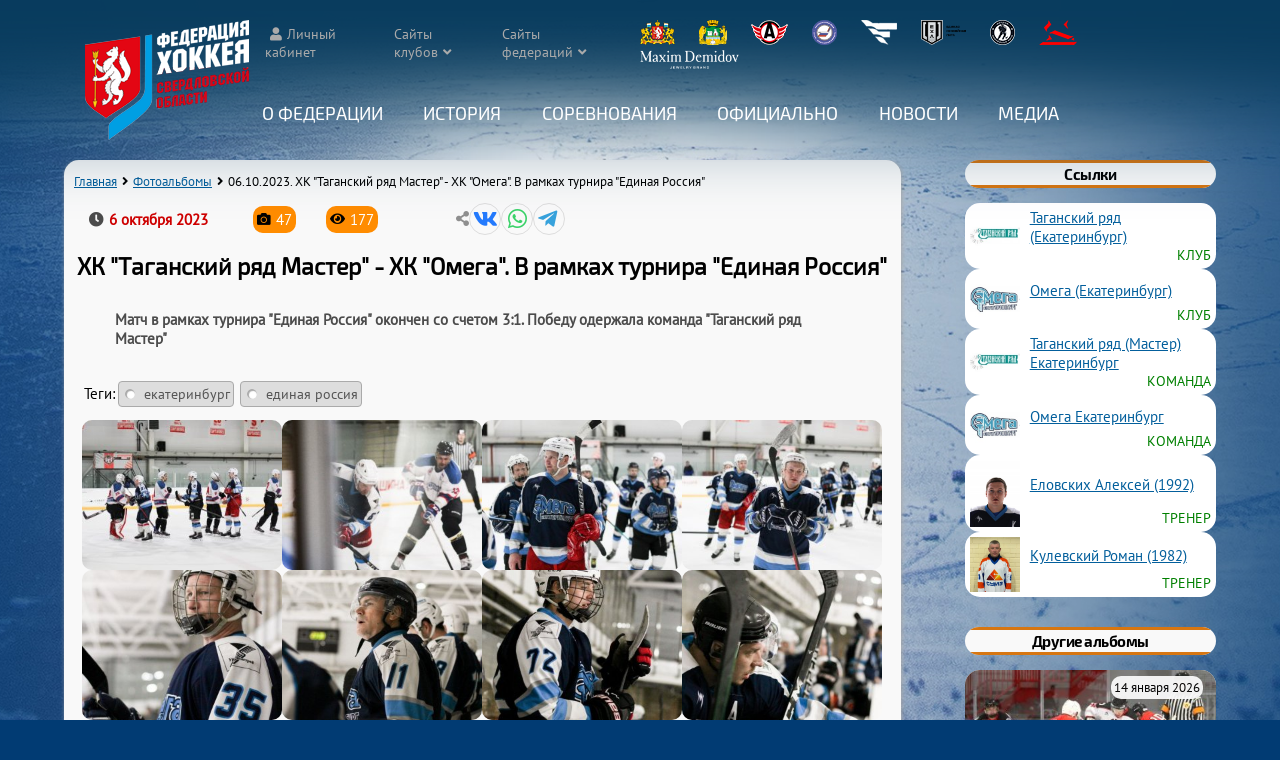

--- FILE ---
content_type: text/html; charset=UTF-8
request_url: https://xn--n1afie.xn--p1ai/sport/photo/140
body_size: 9265
content:
<!DOCTYPE HTML>
<html>
<head>
<meta charset="UTF-8">
<meta name='viewport' content='width=device-width,initial-scale=1'/>
<meta content='true' name='HandheldFriendly'/>
<meta content='width' name='MobileOptimized'/>
<meta name='description' content='Матч в рамках турнира &quot;Единая Россия&quot; окончен со счетом 3:1. Победу одержала команда &quot;Таганский ряд Мастер&quot;' />
<title>ХК &quot;Таганский ряд Мастер&quot; - ХК &quot;Омега&quot;. В рамках турнира &quot;Единая Россия&quot;. Фотографии - Федерация хоккея Свердловской области</title>

<link rel="stylesheet" type="text/css" href="/sport/static/select2/css/select2.min.css">
<link rel='stylesheet' type='text/css' href='/sport/static/datetimepicker/jquery.datetimepicker.css'>
<link rel='stylesheet' type='text/css' href='/sport/css/crossover.css?version=1768428606'>
<link rel='stylesheet' type='text/css' href='/sport/css/style.css?version=1768428606'>
<link rel='stylesheet' type='text/css' href='/css/style.css?version=1768428606'>

<script src='/js/main.js?version=1768428606'></script>
<script src='/sport/js/crossover.js?version=1768428606'></script>
<script src='/sport/js/sport.js?version=1768428606'></script>
<link rel="shortcut icon" href="/favicon.ico">

<script src='/sport/static/jquery/jquery.min.js'></script>

<script src="/sport/static/select2/js/select2.full.min.js"></script>
<script src="/sport/static/select2/js/i18n/ru.js"></script>

<link rel='stylesheet' type='text/css' href='/sport/css/article.css?version=1768428606'>
<link rel='stylesheet' href='/sport/static/photoswipe/photoswipe.css'> 
<link rel='stylesheet' href='/sport/static/photoswipe/default-skin/default-skin.css'> 
<script src='/sport/static/photoswipe/photoswipe.min.js'></script> 
<script src='/sport/static/photoswipe/photoswipe-ui-default.min.js'></script>
<script src='/sport/static/photoswipe/init_photoswipe.js'></script>
</head>

<body>
<header id='page_head'>
<div class='head-shadow'></div>
	<input type='checkbox' id='menu-checker' hidden>
	<div class='menu-button'>
		<label for='menu-checker' class='icon btn-menu'></label>
		<label for='menu-checker' class='icon btn-close'></label>
	</div>
	<div class='logo'>
		<a href='/'><img src='/images/fhso_logo.png' width='164' height='120' alt='ФХСО'></a>
	</div>
	<div class='nav-wrapper'>
		<div class='header-links icon'>
			<div class='wrapped-items'>
				<a class='link-wrapped auth' href='/sport/apps/auth'>Личный кабинет</a>
				<div class='link-wrapped expandable'><span>Сайты клубов</span>
					<ul>
<li><a href='https://vk.com/zar_hc_fenix' target='_blank' rel='noopener'><img src='/sport/images/clubs/52_23cf0eac9fdb62aa4cebe87c585e16df.jpg'><span>Феникс (Заречный)</span></a></li><li><a href='https://arenaled.ru/' target='_blank' rel='noopener'><img src='/sport/images/clubs/13_7f6fe74fa89205e3593042aab0678893.jpg'><span>Авто-Верхняя Пышма (Верхняя Пышма)</span></a></li><li><a href='https://reftenergiya.ru/' target='_blank' rel='noopener'><img src='/sport/images/clubs/16.jpg'><span>Энергия (п.Рефтинский)</span></a></li><li><a href='http://дюсшавто.екатеринбург.рф' target='_blank' rel='noopener'><img src='/sport/images/clubs/5_a43bf0a4e681316375d6b437c5d21ebf.jpg'><span>Автомобилист (Екатеринбург)</span></a></li><li><a href='https://dush-revda.uralschool.ru/' target='_blank' rel='noopener'><img src='/sport/images/clubs/76_127f176294801e1f24ba7f83747100cc.jpg'><span>Буран (Ревда)</span></a></li><li><a href='http://детскийстадион.екатеринбург.рф' target='_blank' rel='noopener'><img src='/sport/images/clubs/60.jpg'><span>ДЮСШ №19 (Екатеринбург)</span></a></li><li><a href='http://калининец.екатеринбург.рф' target='_blank' rel='noopener'><img src='/sport/images/clubs/91_b4b1d25b4807401215822751dd52aaa8.jpg'><span>Калининец (Екатеринбург)</span></a></li><li><a href='http://dinamo-set.uralschool.ru' target='_blank' rel='noopener'><img src='/sport/images/clubs/122_3faf5f255374e8caaf7eac409afa731c.jpg'><span>Малахит (Сысерть)</span></a></li><li><a href='http://дюсш-спартаковец.рф/' target='_blank' rel='noopener'><img src='/sport/images/clubs/8.jpg'><span>Спартаковец (Екатеринбург)</span></a></li><li><a href='https://xn--e1afecaarkftml4a.xn--80agpmpfifei.xn--p1ai/' target='_blank' rel='noopener'><img src='/sport/images/clubs/9.jpg'><span>Спутник (Нижний Тагил)</span></a></li><li><a href='http://dush-rezh.ru' target='_blank' rel='noopener'><img src='/sport/images/clubs/36_85b3baf9f5bf0ddb821b39a3548f88d6.jpg'><span>Уральские Рыси (Реж)</span></a></li><li><a href='https://xn--m1acje4ch.xn--80acgfbsl1azdqr.xn--p1ai/' target='_blank' rel='noopener'><img src='/sport/images/clubs/10_ae6ef202eacdb3720704382b1ad8c391.jpg'><span>Юность (Екатеринбург)</span></a></li><li><a href='https://sport-sk96.edusite.ru' target='_blank' rel='noopener'><img src='/sport/images/clubs/24_2ed82892e8b82eb8d8a8be10ac5bc771.jpg'><span>Дельта (пгт. Пышма)</span></a></li><li><a href='https://sport-v-tura.ru/' target='_blank' rel='noopener'><img src='/sport/images/clubs/38_2726afb7e82ceb0cf38e0ec445c50c4b.jpg'><span>ДЮСШ (Верхняя Тура)</span></a></li><li><a href='https://vk.com/hc_luch_ekb' target='_blank' rel='noopener'><img src='/sport/images/clubs/19_5e4216b41041ff72437595586b26e860.jpg'><span>Луч (Екатеринбург)</span></a></li><li><a href='http://дюсш-ирбит.рф' target='_blank' rel='noopener'><img src='/sport/images/clubs/34_c232d1fdb5302890f1919fb5fac86a01.jpg'><span>Урал (Ирбит)</span></a></li><li><a href='https://vk.com/publichokkeiistok' target='_blank' rel='noopener'><img src='/sport/images/clubs/53_add8044bde2ec488146e68e0ea74e43e.jpg'><span>Исток (Екатеринбург)</span></a></li><li><a href='https://vk.com/public222729211' target='_blank' rel='noopener'><img src='/sport/images/clubs/56_35d066709104d675d2012e1cd479ec43.jpg'><span>Комета (Екатеринбург)</span></a></li><li><a href='https://vk.com/hc.rassvet' target='_blank' rel='noopener'><img src='/sport/images/clubs/114_b229cc1595c64db241dcc634d4af714d.jpg'><span>Рассвет (Екатеринбург)</span></a></li>					</ul>
				</div>
								<div class='link-wrapped expandable'><span>Сайты федераций</span>
					<ul>
													<li><a href='https://www.fhr.ru' target='_blank' rel='noopener'>Федерация хоккея России</a></li>
														<li><a href='https://uralhockey.ru' target='_blank' rel='noopener'>Uralhockey.ru</a></li>
														<li><a href='https://ekaterinburg.fhr.ru' target='_blank' rel='noopener'>Филиал ФХР в Екатеринбурге</a></li>
														<li><a href='https://фх-хмао.рф/' target='_blank' rel='noopener'>ФХ ХМАО</a></li>
														<li><a href='http://www.fh74.ru/' target='_blank' rel='noopener'>ФХ Челябинска</a></li>
														<li><a href='http://fhpk.ru/' target='_blank' rel='noopener'>ФХ Пермского края</a></li>
														<li><a href='http://zauralhockey.ru/' target='_blank' rel='noopener'>ФХ Курганской области</a></li>
														<li><a href='https://fhtmn.ru/' target='_blank' rel='noopener'>ФХ Тюменской области</a></li>
														<li><a href='https://vks.fhr.ru/' target='_blank' rel='noopener'>Всероссийская коллегия судей</a></li>
												</ul>
				</div>
							</div>
			<span class='link-images'>
											<a href='http://www.midural.ru/' target='_blank' rel='noopener' title='Правительство Свердловской области'><img src='/sport/images/sponsors/pravitelstvo-sverdlovskoy-oblasti_5ba18b704d5b241faee571241337bf3e.png' width='35' height='25'></a>
													<a href='https://екатеринбург.рф/' target='_blank' rel='noopener' title='Администрация Екатеринбурга'><img src='/sport/images/sponsors/administraciya-ekaterinburga_cdb007cabc35d8ba0a2fc8e2ba4fc46c.png' width='28' height='25'></a>
													<a href='https://www.hc-avto.ru/' target='_blank' rel='noopener' title='ХК Автомобилист'><img src='/sport/images/sponsors/hk-avtomobilist_0532a6a15574a521a90b1d40e4c3c0ed.png' width='37' height='25'></a>
													<a href='https://uralhockey.ru' target='_blank' rel='noopener' title='МКЦ Урал-Западная Сибирь'><img src='/sport/images/sponsors/mkc-ural-zapadnaya-sibir_d70dc5175fe38ba4fe935c14c2d80e62.png' width='25' height='25'></a>
													<a href='http://forum-gd.ru/' target='_blank' rel='noopener' title='Forum Group'><img src='/sport/images/sponsors/forum-group_6c64d2b012d769e6bbe644ca2e0324b2.png' width='36' height='25'></a>
													<a href='https://ehl-ural.ru/' target='_blank' rel='noopener' title='ЕХЛ'><img src='/sport/images/sponsors/21_c4a6f10ffebb7e078e2b1da20beedd8a.png' width='45' height='25'></a>
													<a href='http://nhliga.org/' target='_blank' rel='noopener' title='Ночная Хоккейная Лига'><img src='/sport/images/sponsors/nochnaya-hokkeynaya-liga_bd65a3b7969e4ed035ea9682a4b0189b.png' width='25' height='25'></a>
													<a href='https://hockeystore.market/' target='_blank' rel='noopener' title='Hockey Store'><img src='/sport/images/sponsors/hockey-store_04f207ba1fbffbcf7678998676780fdf.png' width='38' height='25'></a>
													<a href='https://maxim-demidov.ru/' target='_blank' rel='noopener' title='Maxim Demidov'><img src='/sport/images/sponsors/23_c424dbf4ffc49486599438d15f6a4281.png' width='100' height='20'></a>
									</span>
		</div>
		<nav class='header-menu'>
			<div class='desktop-hidden'><a href='/'>Главная</a></div>

		<div class='expandable'>
			<input type='checkbox' id='menu_1' class='submenu-expander' hidden>
			<label for='menu_1'>О Федерации</label>
			<ul>
			<li><a href='/sport/article/10'>Состав</a></li><li><a href='/sport/article/9'>Цели и задачи</a></li><li><a href='/sport/article/8'>Контакты</a></li><li><a href='/sport/club'>Клубы</a></li><li><a href='/sport/arenas'>Арены</a></li></ul>
		</div>
		
		<div class='expandable'>
			<input type='checkbox' id='menu_2' class='submenu-expander' hidden>
			<label for='menu_2'>История</label>
			<ul>
			<li><a href='/sport/list/5'>От года к году</a></li><li><a href='https://фхсо.рф/sport/list/7'>Личности</a></li></ul>
		</div>
		
		<div class='expandable'>
			<input type='checkbox' id='menu_3' class='submenu-expander' hidden>
			<label for='menu_3'><a href='/sport/competitions/'>Соревнования</a></label>
			<ul>
			<li><a href='/sport/competitions/64'>Лига Заводов</a></li><li><a href='/sport/competitions/65'>Взрослые команды Свердловская область</a></li><li><a href='/sport/competitions/55'>Екатеринбургская хоккейная лига</a></li><li><a href='/sport/competitions/66'>ДЮСШ Свердловская область</a></li><li><a href='/sport/competitions/67'>Кубок ФХСО</a></li><li><a href='/sport/competitions/68'>&quot;Золотая шайба&quot; Свердловская область</a></li><li><a href='https://фхсо.рф/sport/competitions/72/'>&quot;Золотая шайба&quot; Екатеринбург</a></li><li><a href='/sport/competitions/69'>Турниры Свердловская область</a></li><li><a href='/sport/competitions/71'>Кубок Урала</a></li><li><a href='/sport/competitions/73'>Золотая Шайба 3x3 &laquo;Энергия РМК. Зима&raquo;</a></li></ul>
		</div>
		
		<div class='expandable'>
			<input type='checkbox' id='menu_4' class='submenu-expander' hidden>
			<label for='menu_4'>Официально</label>
			<ul>
			<li><a href='/sport/referees/'>Судьи</a></li><li><a href='/sport/list/3'>Регламенты и документы</a></li><li><a href='/sport/list/6'>Постановления</a></li><li><a href='/sport/article/7'>Книга правил</a></li></ul>
		</div>
		
		<div>
			<a href='/sport/list/1'>Новости</a>
		</div>
		
		<div class='expandable'>
			<input type='checkbox' id='menu_26' class='submenu-expander' hidden>
			<label for='menu_26'>Медиа</label>
			<ul>
			<li><a href='/sport/albums'>Фото</a></li><li><a href='/sport/videos'>Видео</a></li></ul>
		</div>
				</nav>
	</div>
</header>
<div class='main'>


<main>

<div class='breadcrumbs'>
	<ul class='icon'>
		<li><a href='/'>Главная</a></li>
		<li><a href='/sport/albums/'>Фотоальбомы</a></li>
		<li id='current_crumb'>06.10.2023. ХК &quot;Таганский ряд Мастер&quot; - ХК &quot;Омега&quot;. В рамках турнира &quot;Единая Россия&quot;</li>
	</ul>
</div><div class='article-header-wrapper'>
<div class='article-header'>
	<div class='article-header-row'><time class='icon' datetime='2023-10-06 20:45:00'>6 октября 2023</time>
		<span class='photo-count icon article-counters' title='В альбоме 47 фото'>47</span>
		<span class='article-views icon article-counters' title='Количество просмотров'>177</span>
		<div class='page-header-nav article-share-content' title='Поделиться'>
			<a href='#' class='icon vk' target='_blank' rel='noopener'></a>
			<a href='#' class='icon whatsapp' target='_blank' rel='noopener'></a>
			<a href='#' class='icon telegram' target='_blank' rel='noopener'></a>
		</div>
		
	</div>
<h1>ХК &quot;Таганский ряд Мастер&quot; - ХК &quot;Омега&quot;. В рамках турнира &quot;Единая Россия&quot;</h1><p class='anons'>Матч в рамках турнира &quot;Единая Россия&quot; окончен со счетом 3:1. Победу одержала команда &quot;Таганский ряд Мастер&quot;</p><div class='tags'>Теги: <div class='tag'><a href='/sport/albums/?tag=753'>екатеринбург</a></div><div class='tag'><a href='/sport/albums/?tag=800'>единая россия</a></div></div></div>
</div><div class='target-gallery'>
					<div class='photos swipe-gallery' data-photo-id='140' itemscope itemtype='http://schema.org/ImageGallery'>
					<figure itemprop='associatedMedia' itemscope itemtype='http://schema.org/ImageObject' class='is_cover'>
						<a href='/sport/images/photo/140/files/2f7d6d4a6ec6d2ad2dd0936a5109860e.jpg' itemprop='contentUrl' data-size='1280x853'>
						<img src='/sport/images/photo/140/thumbs/2f7d6d4a6ec6d2ad2dd0936a5109860e.jpg' itemprop='thumbnail' alt='06.10.2023. ХК &quot;Таганский ряд Мастер&quot; - ХК &quot;Омега&quot;. В рамках турнира &quot;Единая Россия&quot;'>
						</a>
						<figcaption itemprop='caption description'>06.10.2023. ХК &quot;Таганский ряд Мастер&quot; - ХК &quot;Омега&quot;. В рамках турнира &quot;Единая Россия&quot;</figcaption>
					</figure>
					
					<figure itemprop='associatedMedia' itemscope itemtype='http://schema.org/ImageObject' class=''>
						<a href='/sport/images/photo/140/files/fa5256de1af66fce1036e4e05f1c450c.jpg' itemprop='contentUrl' data-size='853x1280'>
						<img src='/sport/images/photo/140/thumbs/fa5256de1af66fce1036e4e05f1c450c.jpg' itemprop='thumbnail' alt='06.10.2023. ХК &quot;Таганский ряд Мастер&quot; - ХК &quot;Омега&quot;. В рамках турнира &quot;Единая Россия&quot;'>
						</a>
						<figcaption itemprop='caption description'>06.10.2023. ХК &quot;Таганский ряд Мастер&quot; - ХК &quot;Омега&quot;. В рамках турнира &quot;Единая Россия&quot;</figcaption>
					</figure>
					
					<figure itemprop='associatedMedia' itemscope itemtype='http://schema.org/ImageObject' class=''>
						<a href='/sport/images/photo/140/files/4ddd99a0c4bbc808f62e2937e12d6d57.jpg' itemprop='contentUrl' data-size='853x1280'>
						<img src='/sport/images/photo/140/thumbs/4ddd99a0c4bbc808f62e2937e12d6d57.jpg' itemprop='thumbnail' alt='06.10.2023. ХК &quot;Таганский ряд Мастер&quot; - ХК &quot;Омега&quot;. В рамках турнира &quot;Единая Россия&quot;'>
						</a>
						<figcaption itemprop='caption description'>06.10.2023. ХК &quot;Таганский ряд Мастер&quot; - ХК &quot;Омега&quot;. В рамках турнира &quot;Единая Россия&quot;</figcaption>
					</figure>
					
					<figure itemprop='associatedMedia' itemscope itemtype='http://schema.org/ImageObject' class=''>
						<a href='/sport/images/photo/140/files/fd6cbdb39aa2811d390cbf9e1364dd43.jpg' itemprop='contentUrl' data-size='1280x853'>
						<img src='/sport/images/photo/140/thumbs/fd6cbdb39aa2811d390cbf9e1364dd43.jpg' itemprop='thumbnail' alt='06.10.2023. ХК &quot;Таганский ряд Мастер&quot; - ХК &quot;Омега&quot;. В рамках турнира &quot;Единая Россия&quot;'>
						</a>
						<figcaption itemprop='caption description'>06.10.2023. ХК &quot;Таганский ряд Мастер&quot; - ХК &quot;Омега&quot;. В рамках турнира &quot;Единая Россия&quot;</figcaption>
					</figure>
					
					<figure itemprop='associatedMedia' itemscope itemtype='http://schema.org/ImageObject' class=''>
						<a href='/sport/images/photo/140/files/3c6b7ce88819fa4a46c4eaf466ad3d53.jpg' itemprop='contentUrl' data-size='853x1280'>
						<img src='/sport/images/photo/140/thumbs/3c6b7ce88819fa4a46c4eaf466ad3d53.jpg' itemprop='thumbnail' alt='06.10.2023. ХК &quot;Таганский ряд Мастер&quot; - ХК &quot;Омега&quot;. В рамках турнира &quot;Единая Россия&quot;'>
						</a>
						<figcaption itemprop='caption description'>06.10.2023. ХК &quot;Таганский ряд Мастер&quot; - ХК &quot;Омега&quot;. В рамках турнира &quot;Единая Россия&quot;</figcaption>
					</figure>
					
					<figure itemprop='associatedMedia' itemscope itemtype='http://schema.org/ImageObject' class=''>
						<a href='/sport/images/photo/140/files/99bda4dd6e105032c71a3a0ce7cbc85b.jpg' itemprop='contentUrl' data-size='853x1280'>
						<img src='/sport/images/photo/140/thumbs/99bda4dd6e105032c71a3a0ce7cbc85b.jpg' itemprop='thumbnail' alt='06.10.2023. ХК &quot;Таганский ряд Мастер&quot; - ХК &quot;Омега&quot;. В рамках турнира &quot;Единая Россия&quot;'>
						</a>
						<figcaption itemprop='caption description'>06.10.2023. ХК &quot;Таганский ряд Мастер&quot; - ХК &quot;Омега&quot;. В рамках турнира &quot;Единая Россия&quot;</figcaption>
					</figure>
					
					<figure itemprop='associatedMedia' itemscope itemtype='http://schema.org/ImageObject' class=''>
						<a href='/sport/images/photo/140/files/11d2970b6a3fe5e7c130ef9902df62c3.jpg' itemprop='contentUrl' data-size='853x1280'>
						<img src='/sport/images/photo/140/thumbs/11d2970b6a3fe5e7c130ef9902df62c3.jpg' itemprop='thumbnail' alt='06.10.2023. ХК &quot;Таганский ряд Мастер&quot; - ХК &quot;Омега&quot;. В рамках турнира &quot;Единая Россия&quot;'>
						</a>
						<figcaption itemprop='caption description'>06.10.2023. ХК &quot;Таганский ряд Мастер&quot; - ХК &quot;Омега&quot;. В рамках турнира &quot;Единая Россия&quot;</figcaption>
					</figure>
					
					<figure itemprop='associatedMedia' itemscope itemtype='http://schema.org/ImageObject' class=''>
						<a href='/sport/images/photo/140/files/f26325c5c8fa263b3300627fde979a8d.jpg' itemprop='contentUrl' data-size='853x1280'>
						<img src='/sport/images/photo/140/thumbs/f26325c5c8fa263b3300627fde979a8d.jpg' itemprop='thumbnail' alt='06.10.2023. ХК &quot;Таганский ряд Мастер&quot; - ХК &quot;Омега&quot;. В рамках турнира &quot;Единая Россия&quot;'>
						</a>
						<figcaption itemprop='caption description'>06.10.2023. ХК &quot;Таганский ряд Мастер&quot; - ХК &quot;Омега&quot;. В рамках турнира &quot;Единая Россия&quot;</figcaption>
					</figure>
					
					<figure itemprop='associatedMedia' itemscope itemtype='http://schema.org/ImageObject' class=''>
						<a href='/sport/images/photo/140/files/db0443fbe063321ad9e84dd511ca9fa8.jpg' itemprop='contentUrl' data-size='1280x853'>
						<img src='/sport/images/photo/140/thumbs/db0443fbe063321ad9e84dd511ca9fa8.jpg' itemprop='thumbnail' alt='06.10.2023. ХК &quot;Таганский ряд Мастер&quot; - ХК &quot;Омега&quot;. В рамках турнира &quot;Единая Россия&quot;'>
						</a>
						<figcaption itemprop='caption description'>06.10.2023. ХК &quot;Таганский ряд Мастер&quot; - ХК &quot;Омега&quot;. В рамках турнира &quot;Единая Россия&quot;</figcaption>
					</figure>
					
					<figure itemprop='associatedMedia' itemscope itemtype='http://schema.org/ImageObject' class=''>
						<a href='/sport/images/photo/140/files/ae44dcfabcd6adf6eefe9be679a96234.jpg' itemprop='contentUrl' data-size='1280x854'>
						<img src='/sport/images/photo/140/thumbs/ae44dcfabcd6adf6eefe9be679a96234.jpg' itemprop='thumbnail' alt='06.10.2023. ХК &quot;Таганский ряд Мастер&quot; - ХК &quot;Омега&quot;. В рамках турнира &quot;Единая Россия&quot;'>
						</a>
						<figcaption itemprop='caption description'>06.10.2023. ХК &quot;Таганский ряд Мастер&quot; - ХК &quot;Омега&quot;. В рамках турнира &quot;Единая Россия&quot;</figcaption>
					</figure>
					
					<figure itemprop='associatedMedia' itemscope itemtype='http://schema.org/ImageObject' class=''>
						<a href='/sport/images/photo/140/files/b64cda73ca66709c74b6f50e1a7b17ea.jpg' itemprop='contentUrl' data-size='1280x853'>
						<img src='/sport/images/photo/140/thumbs/b64cda73ca66709c74b6f50e1a7b17ea.jpg' itemprop='thumbnail' alt='06.10.2023. ХК &quot;Таганский ряд Мастер&quot; - ХК &quot;Омега&quot;. В рамках турнира &quot;Единая Россия&quot;'>
						</a>
						<figcaption itemprop='caption description'>06.10.2023. ХК &quot;Таганский ряд Мастер&quot; - ХК &quot;Омега&quot;. В рамках турнира &quot;Единая Россия&quot;</figcaption>
					</figure>
					
					<figure itemprop='associatedMedia' itemscope itemtype='http://schema.org/ImageObject' class=''>
						<a href='/sport/images/photo/140/files/770b2033c6724124d9e49ac02aabad24.jpg' itemprop='contentUrl' data-size='1280x853'>
						<img src='/sport/images/photo/140/thumbs/770b2033c6724124d9e49ac02aabad24.jpg' itemprop='thumbnail' alt='06.10.2023. ХК &quot;Таганский ряд Мастер&quot; - ХК &quot;Омега&quot;. В рамках турнира &quot;Единая Россия&quot;'>
						</a>
						<figcaption itemprop='caption description'>06.10.2023. ХК &quot;Таганский ряд Мастер&quot; - ХК &quot;Омега&quot;. В рамках турнира &quot;Единая Россия&quot;</figcaption>
					</figure>
					
					<figure itemprop='associatedMedia' itemscope itemtype='http://schema.org/ImageObject' class=''>
						<a href='/sport/images/photo/140/files/eab4d28ac9fc2a34fc21fe92cddea707.jpg' itemprop='contentUrl' data-size='1280x853'>
						<img src='/sport/images/photo/140/thumbs/eab4d28ac9fc2a34fc21fe92cddea707.jpg' itemprop='thumbnail' alt='06.10.2023. ХК &quot;Таганский ряд Мастер&quot; - ХК &quot;Омега&quot;. В рамках турнира &quot;Единая Россия&quot;'>
						</a>
						<figcaption itemprop='caption description'>06.10.2023. ХК &quot;Таганский ряд Мастер&quot; - ХК &quot;Омега&quot;. В рамках турнира &quot;Единая Россия&quot;</figcaption>
					</figure>
					
					<figure itemprop='associatedMedia' itemscope itemtype='http://schema.org/ImageObject' class=''>
						<a href='/sport/images/photo/140/files/a5a917e4272f28bdd5f9e6f14a6c344b.jpg' itemprop='contentUrl' data-size='1280x853'>
						<img src='/sport/images/photo/140/thumbs/a5a917e4272f28bdd5f9e6f14a6c344b.jpg' itemprop='thumbnail' alt='06.10.2023. ХК &quot;Таганский ряд Мастер&quot; - ХК &quot;Омега&quot;. В рамках турнира &quot;Единая Россия&quot;'>
						</a>
						<figcaption itemprop='caption description'>06.10.2023. ХК &quot;Таганский ряд Мастер&quot; - ХК &quot;Омега&quot;. В рамках турнира &quot;Единая Россия&quot;</figcaption>
					</figure>
					
					<figure itemprop='associatedMedia' itemscope itemtype='http://schema.org/ImageObject' class=''>
						<a href='/sport/images/photo/140/files/561c8de3762009cc358b175e6399ea4b.jpg' itemprop='contentUrl' data-size='1280x853'>
						<img src='/sport/images/photo/140/thumbs/561c8de3762009cc358b175e6399ea4b.jpg' itemprop='thumbnail' alt='06.10.2023. ХК &quot;Таганский ряд Мастер&quot; - ХК &quot;Омега&quot;. В рамках турнира &quot;Единая Россия&quot;'>
						</a>
						<figcaption itemprop='caption description'>06.10.2023. ХК &quot;Таганский ряд Мастер&quot; - ХК &quot;Омега&quot;. В рамках турнира &quot;Единая Россия&quot;</figcaption>
					</figure>
					
					<figure itemprop='associatedMedia' itemscope itemtype='http://schema.org/ImageObject' class=''>
						<a href='/sport/images/photo/140/files/63158812a422e2acd05c055fa4b82232.jpg' itemprop='contentUrl' data-size='1280x853'>
						<img src='/sport/images/photo/140/thumbs/63158812a422e2acd05c055fa4b82232.jpg' itemprop='thumbnail' alt='06.10.2023. ХК &quot;Таганский ряд Мастер&quot; - ХК &quot;Омега&quot;. В рамках турнира &quot;Единая Россия&quot;'>
						</a>
						<figcaption itemprop='caption description'>06.10.2023. ХК &quot;Таганский ряд Мастер&quot; - ХК &quot;Омега&quot;. В рамках турнира &quot;Единая Россия&quot;</figcaption>
					</figure>
					
					<figure itemprop='associatedMedia' itemscope itemtype='http://schema.org/ImageObject' class=''>
						<a href='/sport/images/photo/140/files/1d451bda5a98e5ea2d563ace3a311a3a.jpg' itemprop='contentUrl' data-size='1280x853'>
						<img src='/sport/images/photo/140/thumbs/1d451bda5a98e5ea2d563ace3a311a3a.jpg' itemprop='thumbnail' alt='06.10.2023. ХК &quot;Таганский ряд Мастер&quot; - ХК &quot;Омега&quot;. В рамках турнира &quot;Единая Россия&quot;'>
						</a>
						<figcaption itemprop='caption description'>06.10.2023. ХК &quot;Таганский ряд Мастер&quot; - ХК &quot;Омега&quot;. В рамках турнира &quot;Единая Россия&quot;</figcaption>
					</figure>
					
					<figure itemprop='associatedMedia' itemscope itemtype='http://schema.org/ImageObject' class=''>
						<a href='/sport/images/photo/140/files/2807ad8f9df6d19dcb4f35881ee83b19.jpg' itemprop='contentUrl' data-size='1280x853'>
						<img src='/sport/images/photo/140/thumbs/2807ad8f9df6d19dcb4f35881ee83b19.jpg' itemprop='thumbnail' alt='06.10.2023. ХК &quot;Таганский ряд Мастер&quot; - ХК &quot;Омега&quot;. В рамках турнира &quot;Единая Россия&quot;'>
						</a>
						<figcaption itemprop='caption description'>06.10.2023. ХК &quot;Таганский ряд Мастер&quot; - ХК &quot;Омега&quot;. В рамках турнира &quot;Единая Россия&quot;</figcaption>
					</figure>
					
					<figure itemprop='associatedMedia' itemscope itemtype='http://schema.org/ImageObject' class=''>
						<a href='/sport/images/photo/140/files/07b231745bd9ec88a3e4741285613422.jpg' itemprop='contentUrl' data-size='1280x854'>
						<img src='/sport/images/photo/140/thumbs/07b231745bd9ec88a3e4741285613422.jpg' itemprop='thumbnail' alt='06.10.2023. ХК &quot;Таганский ряд Мастер&quot; - ХК &quot;Омега&quot;. В рамках турнира &quot;Единая Россия&quot;'>
						</a>
						<figcaption itemprop='caption description'>06.10.2023. ХК &quot;Таганский ряд Мастер&quot; - ХК &quot;Омега&quot;. В рамках турнира &quot;Единая Россия&quot;</figcaption>
					</figure>
					
					<figure itemprop='associatedMedia' itemscope itemtype='http://schema.org/ImageObject' class=''>
						<a href='/sport/images/photo/140/files/816f761f5691177519fdda58153a89d9.jpg' itemprop='contentUrl' data-size='1280x853'>
						<img src='/sport/images/photo/140/thumbs/816f761f5691177519fdda58153a89d9.jpg' itemprop='thumbnail' alt='06.10.2023. ХК &quot;Таганский ряд Мастер&quot; - ХК &quot;Омега&quot;. В рамках турнира &quot;Единая Россия&quot;'>
						</a>
						<figcaption itemprop='caption description'>06.10.2023. ХК &quot;Таганский ряд Мастер&quot; - ХК &quot;Омега&quot;. В рамках турнира &quot;Единая Россия&quot;</figcaption>
					</figure>
					
					<figure itemprop='associatedMedia' itemscope itemtype='http://schema.org/ImageObject' class=''>
						<a href='/sport/images/photo/140/files/84d246466115e1ef597fb900eda2ac53.jpg' itemprop='contentUrl' data-size='1280x854'>
						<img src='/sport/images/photo/140/thumbs/84d246466115e1ef597fb900eda2ac53.jpg' itemprop='thumbnail' alt='06.10.2023. ХК &quot;Таганский ряд Мастер&quot; - ХК &quot;Омега&quot;. В рамках турнира &quot;Единая Россия&quot;'>
						</a>
						<figcaption itemprop='caption description'>06.10.2023. ХК &quot;Таганский ряд Мастер&quot; - ХК &quot;Омега&quot;. В рамках турнира &quot;Единая Россия&quot;</figcaption>
					</figure>
					
					<figure itemprop='associatedMedia' itemscope itemtype='http://schema.org/ImageObject' class=''>
						<a href='/sport/images/photo/140/files/f8b94211af39c88764d2fb366e928488.jpg' itemprop='contentUrl' data-size='1280x853'>
						<img src='/sport/images/photo/140/thumbs/f8b94211af39c88764d2fb366e928488.jpg' itemprop='thumbnail' alt='06.10.2023. ХК &quot;Таганский ряд Мастер&quot; - ХК &quot;Омега&quot;. В рамках турнира &quot;Единая Россия&quot;'>
						</a>
						<figcaption itemprop='caption description'>06.10.2023. ХК &quot;Таганский ряд Мастер&quot; - ХК &quot;Омега&quot;. В рамках турнира &quot;Единая Россия&quot;</figcaption>
					</figure>
					
					<figure itemprop='associatedMedia' itemscope itemtype='http://schema.org/ImageObject' class=''>
						<a href='/sport/images/photo/140/files/5b6256dd874ce84a977c0a03514da87a.jpg' itemprop='contentUrl' data-size='1280x853'>
						<img src='/sport/images/photo/140/thumbs/5b6256dd874ce84a977c0a03514da87a.jpg' itemprop='thumbnail' alt='06.10.2023. ХК &quot;Таганский ряд Мастер&quot; - ХК &quot;Омега&quot;. В рамках турнира &quot;Единая Россия&quot;'>
						</a>
						<figcaption itemprop='caption description'>06.10.2023. ХК &quot;Таганский ряд Мастер&quot; - ХК &quot;Омега&quot;. В рамках турнира &quot;Единая Россия&quot;</figcaption>
					</figure>
					
					<figure itemprop='associatedMedia' itemscope itemtype='http://schema.org/ImageObject' class=''>
						<a href='/sport/images/photo/140/files/3990fc42ae49ab7566fe52ae367437bb.jpg' itemprop='contentUrl' data-size='1280x854'>
						<img src='/sport/images/photo/140/thumbs/3990fc42ae49ab7566fe52ae367437bb.jpg' itemprop='thumbnail' alt='06.10.2023. ХК &quot;Таганский ряд Мастер&quot; - ХК &quot;Омега&quot;. В рамках турнира &quot;Единая Россия&quot;'>
						</a>
						<figcaption itemprop='caption description'>06.10.2023. ХК &quot;Таганский ряд Мастер&quot; - ХК &quot;Омега&quot;. В рамках турнира &quot;Единая Россия&quot;</figcaption>
					</figure>
					
					<figure itemprop='associatedMedia' itemscope itemtype='http://schema.org/ImageObject' class=''>
						<a href='/sport/images/photo/140/files/fc9236d9e61b86b2c0702d54a894b8d4.jpg' itemprop='contentUrl' data-size='1280x854'>
						<img src='/sport/images/photo/140/thumbs/fc9236d9e61b86b2c0702d54a894b8d4.jpg' itemprop='thumbnail' alt='06.10.2023. ХК &quot;Таганский ряд Мастер&quot; - ХК &quot;Омега&quot;. В рамках турнира &quot;Единая Россия&quot;'>
						</a>
						<figcaption itemprop='caption description'>06.10.2023. ХК &quot;Таганский ряд Мастер&quot; - ХК &quot;Омега&quot;. В рамках турнира &quot;Единая Россия&quot;</figcaption>
					</figure>
					
					<figure itemprop='associatedMedia' itemscope itemtype='http://schema.org/ImageObject' class=''>
						<a href='/sport/images/photo/140/files/a9e096a6a660564726d82901d1e820ee.jpg' itemprop='contentUrl' data-size='853x1280'>
						<img src='/sport/images/photo/140/thumbs/a9e096a6a660564726d82901d1e820ee.jpg' itemprop='thumbnail' alt='06.10.2023. ХК &quot;Таганский ряд Мастер&quot; - ХК &quot;Омега&quot;. В рамках турнира &quot;Единая Россия&quot;'>
						</a>
						<figcaption itemprop='caption description'>06.10.2023. ХК &quot;Таганский ряд Мастер&quot; - ХК &quot;Омега&quot;. В рамках турнира &quot;Единая Россия&quot;</figcaption>
					</figure>
					
					<figure itemprop='associatedMedia' itemscope itemtype='http://schema.org/ImageObject' class=''>
						<a href='/sport/images/photo/140/files/193539372766489856086d7f3871fb52.jpg' itemprop='contentUrl' data-size='854x1280'>
						<img src='/sport/images/photo/140/thumbs/193539372766489856086d7f3871fb52.jpg' itemprop='thumbnail' alt='06.10.2023. ХК &quot;Таганский ряд Мастер&quot; - ХК &quot;Омега&quot;. В рамках турнира &quot;Единая Россия&quot;'>
						</a>
						<figcaption itemprop='caption description'>06.10.2023. ХК &quot;Таганский ряд Мастер&quot; - ХК &quot;Омега&quot;. В рамках турнира &quot;Единая Россия&quot;</figcaption>
					</figure>
					
					<figure itemprop='associatedMedia' itemscope itemtype='http://schema.org/ImageObject' class=''>
						<a href='/sport/images/photo/140/files/5e86bc5f66e9d64f8b71679b6bfb053a.jpg' itemprop='contentUrl' data-size='1280x854'>
						<img src='/sport/images/photo/140/thumbs/5e86bc5f66e9d64f8b71679b6bfb053a.jpg' itemprop='thumbnail' alt='06.10.2023. ХК &quot;Таганский ряд Мастер&quot; - ХК &quot;Омега&quot;. В рамках турнира &quot;Единая Россия&quot;'>
						</a>
						<figcaption itemprop='caption description'>06.10.2023. ХК &quot;Таганский ряд Мастер&quot; - ХК &quot;Омега&quot;. В рамках турнира &quot;Единая Россия&quot;</figcaption>
					</figure>
					
					<figure itemprop='associatedMedia' itemscope itemtype='http://schema.org/ImageObject' class=''>
						<a href='/sport/images/photo/140/files/0f138851f4559eabf0ee06cae8caa66a.jpg' itemprop='contentUrl' data-size='1280x863'>
						<img src='/sport/images/photo/140/thumbs/0f138851f4559eabf0ee06cae8caa66a.jpg' itemprop='thumbnail' alt='06.10.2023. ХК &quot;Таганский ряд Мастер&quot; - ХК &quot;Омега&quot;. В рамках турнира &quot;Единая Россия&quot;'>
						</a>
						<figcaption itemprop='caption description'>06.10.2023. ХК &quot;Таганский ряд Мастер&quot; - ХК &quot;Омега&quot;. В рамках турнира &quot;Единая Россия&quot;</figcaption>
					</figure>
					
					<figure itemprop='associatedMedia' itemscope itemtype='http://schema.org/ImageObject' class=''>
						<a href='/sport/images/photo/140/files/3654da1f6a5f2c36e91577c8a183637a.jpg' itemprop='contentUrl' data-size='1280x853'>
						<img src='/sport/images/photo/140/thumbs/3654da1f6a5f2c36e91577c8a183637a.jpg' itemprop='thumbnail' alt='06.10.2023. ХК &quot;Таганский ряд Мастер&quot; - ХК &quot;Омега&quot;. В рамках турнира &quot;Единая Россия&quot;'>
						</a>
						<figcaption itemprop='caption description'>06.10.2023. ХК &quot;Таганский ряд Мастер&quot; - ХК &quot;Омега&quot;. В рамках турнира &quot;Единая Россия&quot;</figcaption>
					</figure>
					
					<figure itemprop='associatedMedia' itemscope itemtype='http://schema.org/ImageObject' class=''>
						<a href='/sport/images/photo/140/files/fc9be04caeabf0b67ff68fba5d8609f0.jpg' itemprop='contentUrl' data-size='1280x853'>
						<img src='/sport/images/photo/140/thumbs/fc9be04caeabf0b67ff68fba5d8609f0.jpg' itemprop='thumbnail' alt='06.10.2023. ХК &quot;Таганский ряд Мастер&quot; - ХК &quot;Омега&quot;. В рамках турнира &quot;Единая Россия&quot;'>
						</a>
						<figcaption itemprop='caption description'>06.10.2023. ХК &quot;Таганский ряд Мастер&quot; - ХК &quot;Омега&quot;. В рамках турнира &quot;Единая Россия&quot;</figcaption>
					</figure>
					
					<figure itemprop='associatedMedia' itemscope itemtype='http://schema.org/ImageObject' class=''>
						<a href='/sport/images/photo/140/files/de322450fbd7be57f317c7c92f703f8b.jpg' itemprop='contentUrl' data-size='854x1280'>
						<img src='/sport/images/photo/140/thumbs/de322450fbd7be57f317c7c92f703f8b.jpg' itemprop='thumbnail' alt='06.10.2023. ХК &quot;Таганский ряд Мастер&quot; - ХК &quot;Омега&quot;. В рамках турнира &quot;Единая Россия&quot;'>
						</a>
						<figcaption itemprop='caption description'>06.10.2023. ХК &quot;Таганский ряд Мастер&quot; - ХК &quot;Омега&quot;. В рамках турнира &quot;Единая Россия&quot;</figcaption>
					</figure>
					
					<figure itemprop='associatedMedia' itemscope itemtype='http://schema.org/ImageObject' class=''>
						<a href='/sport/images/photo/140/files/19d98a819e7a8c6b2121beb0c41c4c86.jpg' itemprop='contentUrl' data-size='853x1280'>
						<img src='/sport/images/photo/140/thumbs/19d98a819e7a8c6b2121beb0c41c4c86.jpg' itemprop='thumbnail' alt='06.10.2023. ХК &quot;Таганский ряд Мастер&quot; - ХК &quot;Омега&quot;. В рамках турнира &quot;Единая Россия&quot;'>
						</a>
						<figcaption itemprop='caption description'>06.10.2023. ХК &quot;Таганский ряд Мастер&quot; - ХК &quot;Омега&quot;. В рамках турнира &quot;Единая Россия&quot;</figcaption>
					</figure>
					
					<figure itemprop='associatedMedia' itemscope itemtype='http://schema.org/ImageObject' class=''>
						<a href='/sport/images/photo/140/files/84f23c4dd49170f928590782cde8ba77.jpg' itemprop='contentUrl' data-size='853x1280'>
						<img src='/sport/images/photo/140/thumbs/84f23c4dd49170f928590782cde8ba77.jpg' itemprop='thumbnail' alt='06.10.2023. ХК &quot;Таганский ряд Мастер&quot; - ХК &quot;Омега&quot;. В рамках турнира &quot;Единая Россия&quot;'>
						</a>
						<figcaption itemprop='caption description'>06.10.2023. ХК &quot;Таганский ряд Мастер&quot; - ХК &quot;Омега&quot;. В рамках турнира &quot;Единая Россия&quot;</figcaption>
					</figure>
					
					<figure itemprop='associatedMedia' itemscope itemtype='http://schema.org/ImageObject' class=''>
						<a href='/sport/images/photo/140/files/3e7ff127184709d97144e7cb61fcf6e8.jpg' itemprop='contentUrl' data-size='853x1280'>
						<img src='/sport/images/photo/140/thumbs/3e7ff127184709d97144e7cb61fcf6e8.jpg' itemprop='thumbnail' alt='06.10.2023. ХК &quot;Таганский ряд Мастер&quot; - ХК &quot;Омега&quot;. В рамках турнира &quot;Единая Россия&quot;'>
						</a>
						<figcaption itemprop='caption description'>06.10.2023. ХК &quot;Таганский ряд Мастер&quot; - ХК &quot;Омега&quot;. В рамках турнира &quot;Единая Россия&quot;</figcaption>
					</figure>
					
					<figure itemprop='associatedMedia' itemscope itemtype='http://schema.org/ImageObject' class=''>
						<a href='/sport/images/photo/140/files/683566b230166c9d861b8796c8545674.jpg' itemprop='contentUrl' data-size='854x1280'>
						<img src='/sport/images/photo/140/thumbs/683566b230166c9d861b8796c8545674.jpg' itemprop='thumbnail' alt='06.10.2023. ХК &quot;Таганский ряд Мастер&quot; - ХК &quot;Омега&quot;. В рамках турнира &quot;Единая Россия&quot;'>
						</a>
						<figcaption itemprop='caption description'>06.10.2023. ХК &quot;Таганский ряд Мастер&quot; - ХК &quot;Омега&quot;. В рамках турнира &quot;Единая Россия&quot;</figcaption>
					</figure>
					
					<figure itemprop='associatedMedia' itemscope itemtype='http://schema.org/ImageObject' class=''>
						<a href='/sport/images/photo/140/files/1b8337861dcbf78de03f8960e08764df.jpg' itemprop='contentUrl' data-size='853x1280'>
						<img src='/sport/images/photo/140/thumbs/1b8337861dcbf78de03f8960e08764df.jpg' itemprop='thumbnail' alt='06.10.2023. ХК &quot;Таганский ряд Мастер&quot; - ХК &quot;Омега&quot;. В рамках турнира &quot;Единая Россия&quot;'>
						</a>
						<figcaption itemprop='caption description'>06.10.2023. ХК &quot;Таганский ряд Мастер&quot; - ХК &quot;Омега&quot;. В рамках турнира &quot;Единая Россия&quot;</figcaption>
					</figure>
					
					<figure itemprop='associatedMedia' itemscope itemtype='http://schema.org/ImageObject' class=''>
						<a href='/sport/images/photo/140/files/37ecbd1f46da779c9af8ea8c5430d38d.jpg' itemprop='contentUrl' data-size='853x1280'>
						<img src='/sport/images/photo/140/thumbs/37ecbd1f46da779c9af8ea8c5430d38d.jpg' itemprop='thumbnail' alt='06.10.2023. ХК &quot;Таганский ряд Мастер&quot; - ХК &quot;Омега&quot;. В рамках турнира &quot;Единая Россия&quot;'>
						</a>
						<figcaption itemprop='caption description'>06.10.2023. ХК &quot;Таганский ряд Мастер&quot; - ХК &quot;Омега&quot;. В рамках турнира &quot;Единая Россия&quot;</figcaption>
					</figure>
					
					<figure itemprop='associatedMedia' itemscope itemtype='http://schema.org/ImageObject' class=''>
						<a href='/sport/images/photo/140/files/56d5abc18788a48a7c50102c9298b311.jpg' itemprop='contentUrl' data-size='1280x853'>
						<img src='/sport/images/photo/140/thumbs/56d5abc18788a48a7c50102c9298b311.jpg' itemprop='thumbnail' alt='06.10.2023. ХК &quot;Таганский ряд Мастер&quot; - ХК &quot;Омега&quot;. В рамках турнира &quot;Единая Россия&quot;'>
						</a>
						<figcaption itemprop='caption description'>06.10.2023. ХК &quot;Таганский ряд Мастер&quot; - ХК &quot;Омега&quot;. В рамках турнира &quot;Единая Россия&quot;</figcaption>
					</figure>
					
					<figure itemprop='associatedMedia' itemscope itemtype='http://schema.org/ImageObject' class=''>
						<a href='/sport/images/photo/140/files/c4a859d559bbd26178131027f02062e0.jpg' itemprop='contentUrl' data-size='1280x880'>
						<img src='/sport/images/photo/140/thumbs/c4a859d559bbd26178131027f02062e0.jpg' itemprop='thumbnail' alt='06.10.2023. ХК &quot;Таганский ряд Мастер&quot; - ХК &quot;Омега&quot;. В рамках турнира &quot;Единая Россия&quot;'>
						</a>
						<figcaption itemprop='caption description'>06.10.2023. ХК &quot;Таганский ряд Мастер&quot; - ХК &quot;Омега&quot;. В рамках турнира &quot;Единая Россия&quot;</figcaption>
					</figure>
					
					<figure itemprop='associatedMedia' itemscope itemtype='http://schema.org/ImageObject' class=''>
						<a href='/sport/images/photo/140/files/577a20d8255b322e1b2fbcea222b4882.jpg' itemprop='contentUrl' data-size='1280x854'>
						<img src='/sport/images/photo/140/thumbs/577a20d8255b322e1b2fbcea222b4882.jpg' itemprop='thumbnail' alt='06.10.2023. ХК &quot;Таганский ряд Мастер&quot; - ХК &quot;Омега&quot;. В рамках турнира &quot;Единая Россия&quot;'>
						</a>
						<figcaption itemprop='caption description'>06.10.2023. ХК &quot;Таганский ряд Мастер&quot; - ХК &quot;Омега&quot;. В рамках турнира &quot;Единая Россия&quot;</figcaption>
					</figure>
					
					<figure itemprop='associatedMedia' itemscope itemtype='http://schema.org/ImageObject' class=''>
						<a href='/sport/images/photo/140/files/c68eb8b6bc56f14f19fd1bd48247c0c9.jpg' itemprop='contentUrl' data-size='853x1280'>
						<img src='/sport/images/photo/140/thumbs/c68eb8b6bc56f14f19fd1bd48247c0c9.jpg' itemprop='thumbnail' alt='06.10.2023. ХК &quot;Таганский ряд Мастер&quot; - ХК &quot;Омега&quot;. В рамках турнира &quot;Единая Россия&quot;'>
						</a>
						<figcaption itemprop='caption description'>06.10.2023. ХК &quot;Таганский ряд Мастер&quot; - ХК &quot;Омега&quot;. В рамках турнира &quot;Единая Россия&quot;</figcaption>
					</figure>
					
					<figure itemprop='associatedMedia' itemscope itemtype='http://schema.org/ImageObject' class=''>
						<a href='/sport/images/photo/140/files/f8875d914620d125d1a048f96768a0f2.jpg' itemprop='contentUrl' data-size='1280x853'>
						<img src='/sport/images/photo/140/thumbs/f8875d914620d125d1a048f96768a0f2.jpg' itemprop='thumbnail' alt='06.10.2023. ХК &quot;Таганский ряд Мастер&quot; - ХК &quot;Омега&quot;. В рамках турнира &quot;Единая Россия&quot;'>
						</a>
						<figcaption itemprop='caption description'>06.10.2023. ХК &quot;Таганский ряд Мастер&quot; - ХК &quot;Омега&quot;. В рамках турнира &quot;Единая Россия&quot;</figcaption>
					</figure>
					
					<figure itemprop='associatedMedia' itemscope itemtype='http://schema.org/ImageObject' class=''>
						<a href='/sport/images/photo/140/files/49ffc5d14078204973d3a78d7d50ef79.jpg' itemprop='contentUrl' data-size='1280x853'>
						<img src='/sport/images/photo/140/thumbs/49ffc5d14078204973d3a78d7d50ef79.jpg' itemprop='thumbnail' alt='06.10.2023. ХК &quot;Таганский ряд Мастер&quot; - ХК &quot;Омега&quot;. В рамках турнира &quot;Единая Россия&quot;'>
						</a>
						<figcaption itemprop='caption description'>06.10.2023. ХК &quot;Таганский ряд Мастер&quot; - ХК &quot;Омега&quot;. В рамках турнира &quot;Единая Россия&quot;</figcaption>
					</figure>
					
					<figure itemprop='associatedMedia' itemscope itemtype='http://schema.org/ImageObject' class=''>
						<a href='/sport/images/photo/140/files/64fa28dcf763a35bb8301d927e55328d.jpg' itemprop='contentUrl' data-size='1280x853'>
						<img src='/sport/images/photo/140/thumbs/64fa28dcf763a35bb8301d927e55328d.jpg' itemprop='thumbnail' alt='06.10.2023. ХК &quot;Таганский ряд Мастер&quot; - ХК &quot;Омега&quot;. В рамках турнира &quot;Единая Россия&quot;'>
						</a>
						<figcaption itemprop='caption description'>06.10.2023. ХК &quot;Таганский ряд Мастер&quot; - ХК &quot;Омега&quot;. В рамках турнира &quot;Единая Россия&quot;</figcaption>
					</figure>
					
					<figure itemprop='associatedMedia' itemscope itemtype='http://schema.org/ImageObject' class=''>
						<a href='/sport/images/photo/140/files/79a02a45752128241b049acfb631a0f6.jpg' itemprop='contentUrl' data-size='854x1280'>
						<img src='/sport/images/photo/140/thumbs/79a02a45752128241b049acfb631a0f6.jpg' itemprop='thumbnail' alt='06.10.2023. ХК &quot;Таганский ряд Мастер&quot; - ХК &quot;Омега&quot;. В рамках турнира &quot;Единая Россия&quot;'>
						</a>
						<figcaption itemprop='caption description'>06.10.2023. ХК &quot;Таганский ряд Мастер&quot; - ХК &quot;Омега&quot;. В рамках турнира &quot;Единая Россия&quot;</figcaption>
					</figure>
					
					<figure itemprop='associatedMedia' itemscope itemtype='http://schema.org/ImageObject' class=''>
						<a href='/sport/images/photo/140/files/d2423674d364a574ececa58b3ce0fec4.jpg' itemprop='contentUrl' data-size='854x1280'>
						<img src='/sport/images/photo/140/thumbs/d2423674d364a574ececa58b3ce0fec4.jpg' itemprop='thumbnail' alt='06.10.2023. ХК &quot;Таганский ряд Мастер&quot; - ХК &quot;Омега&quot;. В рамках турнира &quot;Единая Россия&quot;'>
						</a>
						<figcaption itemprop='caption description'>06.10.2023. ХК &quot;Таганский ряд Мастер&quot; - ХК &quot;Омега&quot;. В рамках турнира &quot;Единая Россия&quot;</figcaption>
					</figure>
					
					</div>
				</div>
</main>
<aside>
	<div class='other-articles'>Ссылки</div>
	<div class='articles-wrapper'>
	<div class='aside-mention'>
					<a href='/sport/club/104'><img src='/sport/images/clubs/104_26d0e00c3d7aaaa075fec46c6b6e336f.jpg'></a>
					<div class='aside-mention-text'>
						<a href='/sport/club/104'>Таганский ряд (Екатеринбург)</a>
						<span>Клуб</span>
					</div>
				</div><div class='aside-mention'>
					<a href='/sport/club/106'><img src='/sport/images/clubs/106_d3ddd3956ecf13400253cf5324582a8e.jpg'></a>
					<div class='aside-mention-text'>
						<a href='/sport/club/106'>Омега (Екатеринбург)</a>
						<span>Клуб</span>
					</div>
				</div><div class='aside-mention'>
					<a href='/sport/team/613/47'><img src='/sport/images/clubs/104_26d0e00c3d7aaaa075fec46c6b6e336f.jpg'></a>
					<div class='aside-mention-text'>
						<a href='/sport/team/613/47'>Таганский ряд (Мастер) Екатеринбург</a>
						<span>Команда</span>
					</div>
				</div><div class='aside-mention'>
					<a href='/sport/team/612/47'><img src='/sport/images/clubs/106_d3ddd3956ecf13400253cf5324582a8e.jpg'></a>
					<div class='aside-mention-text'>
						<a href='/sport/team/612/47'>Омега Екатеринбург</a>
						<span>Команда</span>
					</div>
				</div><div class='aside-mention'>
					<a href='/sport/trener/1263'><img src='/sport/images/trener/1263_131fdbdd701bae8d6cf017a064c424e0.jpg'></a>
					<div class='aside-mention-text'>
						<a href='/sport/trener/1263'>Еловских Алексей (1992)</a>
						<span>Тренер</span>
					</div>
				</div><div class='aside-mention'>
					<a href='/sport/trener/683'><img src='/sport/images/trener/683_a145edb56cd2d37132ccd264487cb086.jpg'></a>
					<div class='aside-mention-text'>
						<a href='/sport/trener/683'>Кулевский Роман (1982)</a>
						<span>Тренер</span>
					</div>
				</div>
	</div>
<div class='other-articles'>Другие альбомы</div>
	<div class='articles-wrapper'>

		<div class='aside-news-item'>
			<div class='aside-news-image' style='background-image:url(/sport/images/photo/238/thumbs/20f414f88e7106b4ed8449b82248901c.jpg);'>
				<div class='aside-news-date'>14 января 2026</div>
				<a href='/sport/photo/238'></a>
			</div>
			<div class='aside-news-caption'>
				<a class='aside-news-header' href='/sport/photo/238'>Лига Заводов. Пневмостроймашина - Горняк-КЗПВ</a>
			</div>
		</div>
		
		<div class='aside-news-item'>
			<div class='aside-news-image' style='background-image:url(/sport/images/photo/237/thumbs/d7f0f852f050f7d3bd85e364fbea9d21.jpg);'>
				<div class='aside-news-date'>5 декабря 2025</div>
				<a href='/sport/photo/237'></a>
			</div>
			<div class='aside-news-caption'>
				<a class='aside-news-header' href='/sport/photo/237'>Лига Заводов. Открытие сезона.&quot;Титан&quot; - &quot;Феникс-БАЭС&quot;</a>
			</div>
		</div>
		
		<div class='aside-news-item'>
			<div class='aside-news-image' style='background-image:url(/sport/images/photo/236/thumbs/fa3e572d0a7c217a6f1906f726b1274d.jpg);'>
				<div class='aside-news-date'>21 сентября 2025</div>
				<a href='/sport/photo/236'></a>
			</div>
			<div class='aside-news-caption'>
				<a class='aside-news-header' href='/sport/photo/236'>Сборы в &quot;Курганово&quot;!</a>
			</div>
		</div>
		
		<div class='aside-news-item'>
			<div class='aside-news-image' style='background-image:url(/sport/images/photo/235/thumbs/bf3c166fd9d0da94be42b8f150c0514b.jpg);'>
				<div class='aside-news-date'>20 августа 2025</div>
				<a href='/sport/photo/235'></a>
			</div>
			<div class='aside-news-caption'>
				<a class='aside-news-header' href='/sport/photo/235'>Соревнования по хоккею среди юниоров, посвященные дню физкультурника</a>
			</div>
		</div>
		
		<div class='aside-news-item'>
			<div class='aside-news-image' style='background-image:url(/sport/images/photo/234/thumbs/2078ca4d01862b5b591d38d180ab14ec.jpg);'>
				<div class='aside-news-date'>2 июня 2025</div>
				<a href='/sport/photo/234'></a>
			</div>
			<div class='aside-news-caption'>
				<a class='aside-news-header' href='/sport/photo/234'>Судьи VS Хоккеисты. В Екатеринбурге прошел турнир Кубок дружбы</a>
			</div>
		</div>
		
		<div class='aside-news-item'>
			<div class='aside-news-image' style='background-image:url(/sport/images/photo/233/thumbs/7b161b86ac77607883d3c9f83ca393c4.jpg);'>
				<div class='aside-news-date'>24 мая 2025</div>
				<a href='/sport/photo/233'></a>
			</div>
			<div class='aside-news-caption'>
				<a class='aside-news-header' href='/sport/photo/233'>Лига Заводов. Награждение</a>
			</div>
		</div>
		
	</div>
	
<div class='other-articles'>Популярное</div>
	<div class='articles-wrapper'>

		<div class='aside-news-item'>
			<div class='aside-news-image' style='background-image:url(/sport/images/photo/238/thumbs/20f414f88e7106b4ed8449b82248901c.jpg);'>
				<div class='aside-news-date'>14 января 2026</div>
				<a href='/sport/photo/238'></a>
			</div>
			<div class='aside-news-caption'>
				<a class='aside-news-header' href='/sport/photo/238'>Лига Заводов. Пневмостроймашина - Горняк-КЗПВ</a>
			</div>
		</div>
		
		<div class='aside-news-item'>
			<div class='aside-news-image' style='background-image:url(/sport/images/photo/237/thumbs/d7f0f852f050f7d3bd85e364fbea9d21.jpg);'>
				<div class='aside-news-date'>5 декабря 2025</div>
				<a href='/sport/photo/237'></a>
			</div>
			<div class='aside-news-caption'>
				<a class='aside-news-header' href='/sport/photo/237'>Лига Заводов. Открытие сезона.&quot;Титан&quot; - &quot;Феникс-БАЭС&quot;</a>
			</div>
		</div>
		
		<div class='aside-news-item'>
			<div class='aside-news-image' style='background-image:url(/sport/images/photo/233/thumbs/7b161b86ac77607883d3c9f83ca393c4.jpg);'>
				<div class='aside-news-date'>24 мая 2025</div>
				<a href='/sport/photo/233'></a>
			</div>
			<div class='aside-news-caption'>
				<a class='aside-news-header' href='/sport/photo/233'>Лига Заводов. Награждение</a>
			</div>
		</div>
		
		<div class='aside-news-item'>
			<div class='aside-news-image' style='background-image:url(/sport/images/photo/229/thumbs/ee1c01bd246ac55faa51d9cc823d5a63.jpg);'>
				<div class='aside-news-date'>26 апреля 2025</div>
				<a href='/sport/photo/229'></a>
			</div>
			<div class='aside-news-caption'>
				<a class='aside-news-header' href='/sport/photo/229'>Награждение ПСО взрослые</a>
			</div>
		</div>
		
		<div class='aside-news-item'>
			<div class='aside-news-image' style='background-image:url(/sport/images/photo/56/thumbs/eda7553bcc06b496dd3a98538536ff8f.jpg);'>
				<div class='aside-news-date'>12 октября 2022</div>
				<a href='/sport/photo/56'></a>
			</div>
			<div class='aside-news-caption'>
				<a class='aside-news-header' href='/sport/photo/56'>Спортивный интенсив фонда &laquo;Золотое Сечение&raquo;</a>
			</div>
		</div>
		
		<div class='aside-news-item'>
			<div class='aside-news-image' style='background-image:url(/sport/images/photo/152/thumbs/16aca7385fc32da894920e0b992fca95.jpg);'>
				<div class='aside-news-date'>13 декабря 2023</div>
				<a href='/sport/photo/152'></a>
			</div>
			<div class='aside-news-caption'>
				<a class='aside-news-header' href='/sport/photo/152'>Золотая Шайба. Луч-14 - Дельфин-13</a>
			</div>
		</div>
		
		<div class='aside-news-item'>
			<div class='aside-news-image' style='background-image:url(/sport/images/photo/188/thumbs/8862f915ce8e97f5543baed452723d8c.jpg);'>
				<div class='aside-news-date'>11 октября 2024</div>
				<a href='/sport/photo/188'></a>
			</div>
			<div class='aside-news-caption'>
				<a class='aside-news-header' href='/sport/photo/188'>Мастер-класс с Павлом Дацюком в рамках сборов спорткомплексе &quot;Курганово&quot;</a>
			</div>
		</div>
		
	</div>
	
</aside>
</div>
<div class='partners-footer'>
<h2 class='center'>СПОНСОРЫ И ПАРТНЁРЫ</h3>
	<div class='partners'>
						<a target='_blank' rel='noopener' href='http://www.midural.ru/'><img src="/sport/images/sponsors/pravitelstvo-sverdlovskoy-oblasti_648e8e6caa6a7fbc0b90f589fa7ea2d2.png" width='112' height='80' alt='Правительство Свердловской области' title='Правительство Свердловской области'></a>
								<a target='_blank' rel='noopener' href='https://екатеринбург.рф/'><img src="/sport/images/sponsors/administraciya-ekaterinburga_2919a0db8f921d9d7afd600b92108a65.png" width='88' height='80' alt='Администрация Екатеринбурга' title='Администрация Екатеринбурга'></a>
								<a target='_blank' rel='noopener' href='https://www.hc-avto.ru/'><img src="/sport/images/sponsors/hk-avtomobilist_5845d6277d8b627002a599090a0a3198.png" width='128' height='80' alt='ХК Автомобилист' title='ХК Автомобилист'></a>
								<a target='_blank' rel='noopener' href='https://uralhockey.ru/'><img src="/sport/images/sponsors/mkc-ural-zapadnaya-sibir_6f425e3e33c75e993fe1753146168b69.png" width='80' height='80' alt='МКЦ Урал-Западная Сибирь' title='МКЦ Урал-Западная Сибирь'></a>
								<a target='_blank' rel='noopener' href='http://forum-gd.ru/'><img src="/sport/images/sponsors/forum-group_a675646d9ce5e6c91625887fce5c2c9b.png" width='86' height='80' alt='Forum Group' title='Forum Group'></a>
								<a target='_blank' rel='noopener' href='http://nhliga.org/'><img src="/sport/images/sponsors/nochnaya-hokkeynaya-liga_d887281c99e3db6c73b28cc28719fcf2.png" width='80' height='80' alt='Ночная Хоккейная Лига' title='Ночная Хоккейная Лига'></a>
								<a target='_blank' rel='noopener' href='http://hockey-art.ru/o-kompanii'><img src="/sport/images/sponsors/uralskaya-hokkeynaya-kompaniya_105530325308ed5f2a6db1f48c82195d.png" width='80' height='80' alt='Уральская хоккейная компания' title='Уральская хоккейная компания'></a>
								<a target='_blank' rel='noopener' href='https://zsfond.ru/'><img src="/sport/images/sponsors/fond-zolotoe-sechenie_6a08daf0f8efcd8bb33d70440657deb7.png" width='63' height='80' alt='Фонд Золотое Сечение' title='Фонд Золотое Сечение'></a>
								<a target='_blank' rel='noopener' href='https://hockeystore.market/'><img src="/sport/images/sponsors/hockey-store_cfe034b351206b0a2e3dfcafe2c14f7d.png" width='174' height='80' alt='Hockey Store' title='Hockey Store'></a>
								<a target='_blank' rel='noopener' href='https://ehl-ural.ru/'><img src="/sport/images/sponsors/ehl_532b0885dec1de03d45ebe48c10cbc34.png" width='200' height='100' alt='ЕХЛ' title='ЕХЛ'></a>
								<a target='_blank' rel='noopener' href='https://maxim-demidov.ru/'><img src="/sport/images/sponsors/maxim-demidov_ce1b0094958b6d15b25a43a93123c538.png" width='250' height='99' alt='Maxim Demidov' title='Maxim Demidov'></a>
					</div>
</div>
<footer>
	<div class='footer-links'>
<a href='/sport/article/8'>Контакты</a><a href='/sport/club'>Клубы</a><a href='/sport/competitions/'>Соревнования</a><a href='/sport/list/3'>Регламенты и документы</a><a href='/sport/list/1'>Новости</a>	</div>
	
	<address class='footer-contacts'>
		<span class='location icon'>620014, Свердловская область, г. Екатеринбург, ул. 8 Марта, дом 2 (подъезд №7)</span><span class='email icon'><a href='mailto:info@фхсо.рф'>info@фхсо.рф</a></span><span class='phone icon'><a href='tel:73433717875'>+7 (343) 371-78-75</a></span><span class='phone icon'><a href='tel:73433717306'>+7 (343) 371-73-06</a></span><span class='telegram icon brands'><a href='https://t.me/fhsoekb'>/fhsoekb</a></span><!--LiveInternet counter--><a href="https://www.liveinternet.ru/click"
target="_blank"><img id="licnt37ED" width="88" height="31" style="border:0" 
title="LiveInternet: показано число просмотров за 24 часа, посетителей за 24 часа и за сегодня"
src="[data-uri]"
alt=""/></a><script>(function(d,s){d.getElementById("licnt37ED").src=
"https://counter.yadro.ru/hit?t17.3;r"+escape(d.referrer)+
((typeof(s)=="undefined")?"":";s"+s.width+"*"+s.height+"*"+
(s.colorDepth?s.colorDepth:s.pixelDepth))+";u"+escape(d.URL)+
";h"+escape(d.title.substring(0,150))+";"+Math.random()})
(document,screen)</script><!--/LiveInternet-->	</address>
	
	<div class='developer'>
		<span>Сайт работает на системе <a href='https://holdek.ru' target='_blank' rel='noopener'>Holdek Sport v1.17.10</a></span>
		<span>&copy; Разработка: Александр Косачёв <a href='https://holdek.ru' target='_blank' rel='noopener'>holdek.ru</a></span>
	</div>
	
	<div class='copyright'>
		<span>&copy; 2026 Федерация хоккея Свердловской области. Запрещается использование материалов без письменного согласия ФХСО.</span>
	</div>
	
</footer></body>
</html>

--- FILE ---
content_type: text/css
request_url: https://xn--n1afie.xn--p1ai/sport/css/article.css?version=1768428606
body_size: 4171
content:
@charset "utf-8";
.main {
	display:flex;
	margin: 160px 0 0;
	background: none;
	padding: 0;
	border-radius: 0px;
}
main {
    flex: .65 1 65%;
    margin: 0 5% 20px;
    background: var(--block-fone);
    border-radius: 15px;
    padding: 10px;
    box-shadow: 1px 1px 4px 0 #aaa;
    overflow-x: auto;
}

main:only-child {flex-grow: 1;}

.article-text h1 {
	font-size:1.3rem;
}

main table, main img {
    max-width: 100%;
}

main img {
    height: auto;
}

.article-header-wrapper {
    display: flex;
    flex-wrap: wrap;
}

.article-header {
    flex: 1 1 0%;
}

.article-header-row {
    display: flex;
    flex-wrap: wrap;
    align-items: center;
}

.article-header-row > .article-share-content:not(:only-child) {
    margin-left: 30px;
}

.article-image img {
    max-width: max(20vw,200px);
    max-height: 40vh;
    margin: 10px 10px 10px 0;
    border-radius: 10px;
}

.article-text:not(:empty) {
    margin-bottom: 50px;
    width: fit-content;
    max-width: 100%;
    margin-left: auto;
    margin-right: auto;
    box-sizing: border-box;
    word-wrap: break-word;
    }

.article-text table {
    margin-left: 0 !important;
}

time {display: inline-block;margin: 15px;color: #ce0000;font-weight: bold;}

time:not(:empty)::before {
    content: '\f017';
    margin-right: 5px;
    color: var(--base-font-color);
}

.anons {
	
color: var(--base-font-color);
	
font-weight: bold;
	
padding: 1em 5%;
}

aside {flex: .25 1 25%;padding: 0 5% 20px 0;box-sizing: border-box;}

.other-articles {
    background: var(--block-fone);
    padding: 5px;
    text-align: center;
    font-family: 'Exo_2-Bold';
    font-weight: normal;
    letter-spacing: -.5px;border-radius: 15px;
    box-sizing: border-box;
    position: relative;
    overflow: hidden;
}

.other-articles::before, .other-articles::after {
    content: '';
    position: absolute;
    top: 0;
    left: 0;
    right: 0;
    height: 3px;
    background: #d77611;
}

.other-articles::after {
    top: unset;
    bottom: 0;
}

.inner-groups > .other-articles {
    margin-bottom: 5px;
}

.other-articles:not(:first-child) {
    margin-top: 30px;
}

.articles-wrapper {
    margin-top: 15px;
    display: flex;
    flex-wrap: wrap;
    gap: 15px;
}

.article-counters {
    font-size: 1rem;
}

.aside-mention {
		display: flex;
    background: #FFF;
    flex-grow: 1;
    border-radius: 15px;
    overflow: hidden;
    padding: 5px;
}

.aside-mention > a {
	display: flex;
	align-items: center;
}

.aside-mention > a > img {
    max-width: 50px;
}

.aside-mention > a + .aside-mention-text {
    margin-left: 10px;
}

.aside-mention-text:only-child > a {
    margin: 10px;
}

.aside-mention-text {
	display: flex;
	flex-direction: column;
	flex-grow: 1;
}

.aside-mention-text > a {
	flex-grow: 1;
	display: flex;
	align-items: center;
}

.aside-mention-text > span {
		display:block;
    text-align: right;
    font-size: .9em;
    text-transform: uppercase;
    color: green;
}

.aside-news-item {
    position: relative;
    flex: 1 1 100px;
    background: var(--block-fone);
    border-radius: 15px;
    overflow: hidden;
    font-size: .85rem;
    min-height: 175px;
    display: flex;
    flex-direction: column;
    min-width: 40%;
}

.aside-news-item:first-child {
    flex-basis: 100%;
}

.aside-news-image {
    background-repeat: no-repeat;
    background-size: cover;
    background-position: center center;
    flex: 1 0;
    position: relative;
}

.aside-news-image > a {
    position: absolute;
    top: 0;
    bottom: 0;
    left: 0;
    right: 0;
}

.aside-news-date {
    position: absolute;
    top: 5%;
    right: 5%;
    background: var(--block-fone);
    border-radius: 10px;
    padding: 3px;
    opacity: .95;
}

.aside-news-caption {
    padding: 5px 10px;
    box-shadow: 0 0 1em 1em var(--block-fone);
    z-index: 1;
    max-height: 50%;
}

.dark .aside-news-caption {background: var(--dark-fone);box-shadow: 0 0 30px 30px var(--dark-fone);}

.aside-news-caption > a {
    text-decoration: none;
}

.dark a.aside-news-header {
    color: #FFF;
}

@media (max-width:1000px) {
	aside {
		margin: 1em;
		flex: 1 0;
		padding: 0;
	}
	main {
		flex: 1 0;
		margin: 1em;
		/* overflow: hidden; */
	}
	.main {
	flex-direction: column;
		margin-top: 60px;
	}
	.article-image {
    flex-basis: 100%;
}
}